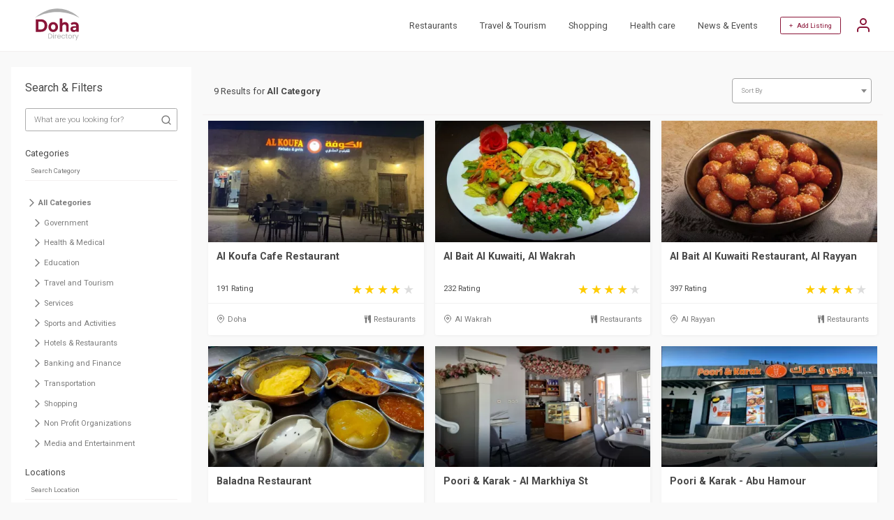

--- FILE ---
content_type: text/html; charset=utf-8
request_url: https://www.doha.directory/search?t=Khaleeji
body_size: 5418
content:
<!doctype html>
<html lang="en">
 <head>
 <meta http-equiv="Content-Type" content="text/html; charset=utf-8">
 <meta name="viewport" content="width=360, initial-scale=1">
 <title>  Showing results  |  From 1 to 9 | Page 1 of 1 </title>
 <meta name="robots" content="index,follow">
 <meta name="description" content=" Showing results    From 1 to 9 Page 1 of 1">
 <meta name="keywords" content=" Showing results ">
 <link href="https://www.doha.directory/search?t=Khaleeji" rel="canonical"/>
  


 <meta property="og:title" content=" Showing results  |  From 1 to 9 | Page 1 of 1">
 <meta property="og:description" content=" Showing results    From 1 to 9 Page 1 of 1">
 <meta property="og:url" content="https://www.doha.directory/search?t=Khaleeji">

  <meta property="og:image" content="https://www.doha.directory/site/img/logo.svg">
 <meta property="og:image:type" content="image/svg">
 <meta property="og:image:width" content="436">
 <meta property="og:image:height" content="228">
 

 <!-- CSRF Token -->
 <meta name="csrf-token" content="d64cd37099de43d58fbe">
 <meta name="google" content="notranslate">
 <link rel="shortcut icon" type="image/svg" href="https://www.doha.directory/site/img/logo.svg">
 <link rel="preconnect" href="https://fonts.gstatic.com"> 
 <link rel="stylesheet" href="https://www.doha.directory/site/css/A.main.css,,q1681204222+style.css,,q1681204222,Mcc.v-cZOeyA-G.css.pagespeed.cf.n63c3eQmjx.css"/>
 
 
 
 <script>var host_url='https://www.doha.directory';var base_url='https://www.doha.directory';var captcha_key='6Lf_CR4kAAAAAPsOwCTjDfX2fVJR9qYner0hcECp';</script>

 <!-- Google Tag Manager -->
 <script>(function(w,d,s,l,i){w[l]=w[l]||[];w[l].push({'gtm.start':new Date().getTime(),event:'gtm.js'});var f=d.getElementsByTagName(s)[0],j=d.createElement(s),dl=l!='dataLayer'?'&l='+l:'';j.async=true;j.src='https://www.googletagmanager.com/gtm.js?id='+i+dl;f.parentNode.insertBefore(j,f);})(window,document,'script','dataLayer','GTM-NJXSQ72');</script>
 <!-- End Google Tag Manager -->
 <script async src="https://pagead2.googlesyndication.com/pagead/js/adsbygoogle.js?client=ca-pub-2958258123992298" crossorigin="anonymous"></script>
 
 <noscript id="deferred-styles">
 <link href="https://fonts.googleapis.com/css2?family=Roboto:ital,wght@0,100;0,300;0,400;0,500;0,700;0,900;1,100;1,300;1,400;1,500;1,700;1,900&display=swap" rel="stylesheet">
 <link href="https://cdnjs.cloudflare.com/ajax/libs/font-awesome/4.7.0/css/font-awesome.min.css" rel="stylesheet" type="text/css" media="all"/>
 <link rel="stylesheet" type="text/css" href="https://cdn.jsdelivr.net/npm/daterangepicker/daterangepicker.min.css"/>
 <link href="https://cdn.jsdelivr.net/npm/select2@4.1.0-rc.0/dist/css/select2.min.css" rel="stylesheet"/>
 </noscript>
  <script>var loadDeferredStyles=function(){var addStylesNode=document.getElementById("deferred-styles");var replacement=document.createElement("div");replacement.innerHTML=addStylesNode.textContent;document.body.appendChild(replacement);addStylesNode.parentElement.removeChild(addStylesNode);};var raf=requestAnimationFrame||mozRequestAnimationFrame||webkitRequestAnimationFrame||msRequestAnimationFrame;if(raf)raf(function(){window.setTimeout(loadDeferredStyles,0);});else window.addEventListener('load',loadDeferredStyles);</script>
 <script type="application/ld+json">
 {
 "@context": "https://schema.org",
 "@type": "WebSite",
 "url": "https://www.doha.directory",
 "potentialAction": {
 "@type": "SearchAction",
 "target": "https://www.doha.directory/search?&q={search_term_string}",
 "query-input": "required name=search_term_string"
 }
 }
 </script>
 </head>
 <body class="">
<!-- Google Tag Manager (noscript) -->
<noscript><iframe src="https://www.googletagmanager.com/ns.html?id=GTM-NJXSQ72" height="0" width="0" style="display:none;visibility:hidden"></iframe></noscript>
<!-- End Google Tag Manager (noscript) -->

 <header>
 <div class="container justify-space-between align-items-center">
 

 <div class="logo">
 <a href="https://www.doha.directory/"><img src="https://www.doha.directory/site/img/logo.svg" width="100" height="46" alt="Doha Directory"></a>
 </div>
 
 
 <div class="other">
 <nav>
 <ul>
 <li><a href="https://www.doha.directory/search?c=restaurants-83">Restaurants</a></li>
 <li><a href="https://www.doha.directory/search?c=travel-and-tourism-23">Travel & Tourism</a></li>    
 <li><a href="https://www.doha.directory/search?c=shopping-209">Shopping</a></li>     
 <li><a href="https://www.doha.directory/search?c=health-care-3">Health care</a></li>       
 <li><a href="https://www.doha.directory/news">News & Events</a></li> 
  </ul>
 
 <div class="add-listing">
  <a href="#" class="login-account">+ &nbsp; Add Listing</a>
 <a href="#" class="user-options login-account">
 <svg xmlns="http://www.w3.org/2000/svg" width="24" height="24" viewBox="0 0 24 24" fill="none" stroke="currentColor" stroke-width="2" stroke-linecap="round" stroke-linejoin="round" class="feather feather-user">
 <path d="M20 21v-2a4 4 0 0 0-4-4H8a4 4 0 0 0-4 4v2"></path>
 <circle cx="12" cy="7" r="4"></circle>
 </svg>
 </a>
 <span></span>
  </div>
 
 </nav>
 </div>
 </div>
 </header> 
 <section class="product-listing header-margin">

  

	<div class="container">
 <div class="sidebar search-filter">
 <div class="mob-side-close">
 <img src="https://www.doha.directory/site/img/close-button.svg" class="close-popup" alt="Close" width="20" height="20">
 </div>
 <h1>Search & Filters</h1>
 		 <form action="/search" method="get">
 				<div class="siderbar-search">
 					<input type="text" name="q" class="search_item" value="" placeholder="What are you looking for?" autocomplete="off">
  <div><i class="search"></i></div>
  
 
   				</div>
 </form>

 <div class="siderbar-group">
 <h2>Categories</h2> 
  <input type="text" name="c" value="" class="ftrsrh_cat search_category" placeholder="Search Category" autocomplete="off">
 <div class="sidebar-tree">
 <ul class="categories">
 <li class="parent" data-value=""><i class="chevron-right"></i><span>All Categories</span></li>
 
  <li data-value="government-1" class="list "><i class="chevron-right"></i><span>Government</span></li>
  <li data-value="health-and-medical-3" class="list "><i class="chevron-right"></i><span>Health &amp; Medical</span></li>
  <li data-value="education-6" class="list "><i class="chevron-right"></i><span>Education</span></li>
  <li data-value="travel-and-tourism-23" class="list "><i class="chevron-right"></i><span>Travel and Tourism</span></li>
  <li data-value="services-92" class="list "><i class="chevron-right"></i><span>Services</span></li>
  <li data-value="sports-and-activities-171" class="list "><i class="chevron-right"></i><span>Sports and Activities</span></li>
  <li data-value="hotels-and-restaurants-173" class="list "><i class="chevron-right"></i><span>Hotels &amp; Restaurants</span></li>
  <li data-value="banking-and-finance-181" class="list "><i class="chevron-right"></i><span>Banking and Finance</span></li>
  <li data-value="transportation-199" class="list "><i class="chevron-right"></i><span>Transportation</span></li>
  <li data-value="shopping-209" class="list "><i class="chevron-right"></i><span>Shopping</span></li>
  <li data-value="non-profit-organizations-235" class="list "><i class="chevron-right"></i><span>Non Profit Organizations</span></li>
  <li data-value="media-and-entertainment-256" class="list "><i class="chevron-right"></i><span>Media and Entertainment</span></li>
  </ul>
 </div>
 </div>

 <div class="siderbar-group">
 <h2>Locations</h2>
  <input type="text" name="l" value="" class="ftrsrh_loc search_location" placeholder="Search Location" autocomplete="off">
 <div class="sidebar-tree">
 <ul class="locations">
 <li class="parent" data-value=""><i class="chevron-right"></i> <span>All Location</span></li>
 
    <li data-value="doha-1" class="list "><i class="chevron-right"></i><span>Doha</span></li>
    <li data-value="al-rayyan-2" class="list "><i class="chevron-right"></i><span>Al Rayyan</span></li>
    <li data-value="al-wakrah-3" class="list "><i class="chevron-right"></i><span>Al Wakrah</span></li>
    <li data-value="al-khor-4" class="list "><i class="chevron-right"></i><span>Al Khor</span></li>
    <li data-value="al-shahaniya-5" class="list "><i class="chevron-right"></i><span>Al Shahaniya</span></li>
    <li data-value="umm-salal-6" class="list "><i class="chevron-right"></i><span>Umm Salal</span></li>
    <li data-value="al-daayen-7" class="list "><i class="chevron-right"></i><span>Al Daayen</span></li>
    <li data-value="al-shamal-8" class="list "><i class="chevron-right"></i><span>Al Shamal</span></li>
    <li data-value="lusail-9" class="list "><i class="chevron-right"></i><span>Lusail</span></li>
    <li data-value="abu-samra-11" class="list "><i class="chevron-right"></i><span>Abu Samra</span></li>
  </ul>
 </div>
 </div>
 
 <div class="siderbar-group custom-filters" data-property="r">
 <h2>Rating</h2>
 <br>
  <div class="custom-checkbox">
 <label class="check-container">1 Star 
 <input type="checkbox" class="cbCheck" value="1"><span class="checkmark"></span></label>
 </div>
  <div class="custom-checkbox">
 <label class="check-container">2 Star 
 <input type="checkbox" class="cbCheck" value="2"><span class="checkmark"></span></label>
 </div>
  <div class="custom-checkbox">
 <label class="check-container">3 Star 
 <input type="checkbox" class="cbCheck" value="3"><span class="checkmark"></span></label>
 </div>
  <div class="custom-checkbox">
 <label class="check-container">4 Star 
 <input type="checkbox" class="cbCheck" value="4"><span class="checkmark"></span></label>
 </div>
  <div class="custom-checkbox">
 <label class="check-container">5 Star 
 <input type="checkbox" class="cbCheck" value="5"><span class="checkmark"></span></label>
 </div>
  </div>
 
 </div>

 <div class="mob-listing-options">
	  <div class="mbl-add-search">
 <form class="mob-res-search" action="/search" method="get" style="width: 100%;">
  
 
 					<input type="text" name="q" value="" placeholder="What are you looking for?" autocomplete="off">
  <button type="submit"><i class="fa fa-search"></i></button>
  </form>
	  </div>
	  
  
 <a href="#" class="mob-filter"> <svg xmlns="http://www.w3.org/2000/svg" width="24" height="24" viewBox="0 0 24 24" fill="none" stroke="currentColor" stroke-width="2" stroke-linecap="round" stroke-linejoin="round" class="feather feather-filter" style="width:15px;height:15px;margin-right:5px;"><polygon points="22 3 2 3 10 12.46 10 19 14 21 14 12.46 22 3"></polygon></svg> Filter  </a>
  
 <a href="#" class="mob-sort">Sort <svg xmlns="http://www.w3.org/2000/svg" width="24" height="24" viewBox="0 0 24 24" fill="none" stroke="currentColor" stroke-width="2" stroke-linecap="round" stroke-linejoin="round" class="feather feather-chevron-down" style="width:15px;height:15px;margin-left:5px;"><polyline points="6 9 12 15 18 9"></polyline></svg></a>
 <ul class="mob-listing-sort">
 <li data-value="name-asc"><a href="#">Name (A-Z)</a></li>
 <li data-value="name-desc"><a href="#">Name (Z-A)</a></li>
 <li data-value="date-desc"><a href="#">Latest</a></li>
 <li data-value="date-asc"><a href="#">Old</a></li>
 </ul>
 </div>

 <div class="listing">
 <div class="top-bar">
  <p>9 Results for <strong>All Category</strong></p>   
  <div style="width:200px;">
 <div class="custom-select">
 <select name="s" data-placeholder="Sort By">
 <option value="">All Category</option>
 <option value="name-asc">Name (A-Z)</option>
 <option value="name-desc">Name (Z-A)</option>
 <option value="date-desc">Latest</option>
 <option value="date-asc">Old</option>     
 </select>
 
 </div> 
 </div>
 </div>
 
 <div class="businesses">

  
 <div class="each">
 <div class="inner">
 <div class="img">
 <a href="/al-koufa-cafe-restaurant/i/3150">
  <img src="https://cdn2.advanceinfotech.org/doha.directory/400x225/business/3150/al-koufa-cafe-restaurant-3-1660728815.webp" width="400" height="225" alt="Al Koufa Cafe Restaurant" loading="lazy"/>  </a>
 </div>
 
 <div class="txt">
 <a href="/al-koufa-cafe-restaurant/i/3150"><h2>Al Koufa Cafe Restaurant</h2></a>
 <div class="rating"><p>191 Rating</p><span class="stars" style="--rating:4.1"></span></div>
 </div>
 <div class="bottom">
 <a href="https://www.doha.directory/search?l=doha-1" class="location"><i class="map-pin"></i>Doha</a>
 <a href="https://www.doha.directory/search?c=restaurants-83" class="category"><i class="fa fa-cutlery" aria-hidden="true"></i> Restaurants </a>
 </div>
 </div>
 </div>
  
 <div class="each">
 <div class="inner">
 <div class="img">
 <a href="/al-bait-al-kuwaiti-al-wakrah/i/1995">
  <img src="https://cdn2.advanceinfotech.org/doha.directory/400x225/business/1995/al-bait-al-kuwaiti-9-1657204174.webp" width="400" height="225" alt="Al Bait Al Kuwaiti, Al Wakrah" loading="lazy"/>  </a>
 </div>
 
 <div class="txt">
 <a href="/al-bait-al-kuwaiti-al-wakrah/i/1995"><h2>Al Bait Al Kuwaiti, Al Wakrah</h2></a>
 <div class="rating"><p>232 Rating</p><span class="stars" style="--rating:4.0"></span></div>
 </div>
 <div class="bottom">
 <a href="https://www.doha.directory/search?l=al-wakrah-3" class="location"><i class="map-pin"></i>Al Wakrah</a>
 <a href="https://www.doha.directory/search?c=restaurants-83" class="category"><i class="fa fa-cutlery" aria-hidden="true"></i> Restaurants </a>
 </div>
 </div>
 </div>
  
 <div class="each">
 <div class="inner">
 <div class="img">
 <a href="/al-bait-al-kuwaiti-restaurant-al-rayyan/i/1993">
  <img src="https://cdn2.advanceinfotech.org/doha.directory/400x225/business/1993/al-bait-al-kuwaiti-restaurant-4-1657203856.webp" width="400" height="225" alt="Al Bait Al Kuwaiti Restaurant, Al Rayyan" loading="lazy"/>  </a>
 </div>
 
 <div class="txt">
 <a href="/al-bait-al-kuwaiti-restaurant-al-rayyan/i/1993"><h2>Al Bait Al Kuwaiti Restaurant, Al Rayyan</h2></a>
 <div class="rating"><p>397 Rating</p><span class="stars" style="--rating:4.1"></span></div>
 </div>
 <div class="bottom">
 <a href="https://www.doha.directory/search?l=al-rayyan-2" class="location"><i class="map-pin"></i>Al Rayyan</a>
 <a href="https://www.doha.directory/search?c=restaurants-83" class="category"><i class="fa fa-cutlery" aria-hidden="true"></i> Restaurants </a>
 </div>
 </div>
 </div>
  
 <div class="each">
 <div class="inner">
 <div class="img">
 <a href="/baladna-restaurant/i/1114">
  <img src="https://cdn2.advanceinfotech.org/doha.directory/400x225/business/1114/baladna-restaurant-058-1654063890.webp" width="400" height="225" alt="Baladna Restaurant" loading="lazy"/>  </a>
 </div>
 
 <div class="txt">
 <a href="/baladna-restaurant/i/1114"><h2>Baladna Restaurant</h2></a>
 <div class="rating"><p>631 Rating</p><span class="stars" style="--rating:4.1"></span></div>
 </div>
 <div class="bottom">
 <a href="https://www.doha.directory/search?l=doha-1" class="location"><i class="map-pin"></i>Doha</a>
 <a href="https://www.doha.directory/search?c=restaurants-83" class="category"><i class="fa fa-cutlery" aria-hidden="true"></i> Restaurants </a>
 </div>
 </div>
 </div>
  
 <div class="each">
 <div class="inner">
 <div class="img">
 <a href="/poori-and-karak-al-markhiya-st/i/1042">
  <img src="https://cdn2.advanceinfotech.org/doha.directory/400x225/business/1042/poori-and-karak-al-markhiya-st-1653628208.webp" width="400" height="225" alt="Poori &amp; Karak - Al Markhiya St" loading="lazy"/>  </a>
 </div>
 
 <div class="txt">
 <a href="/poori-and-karak-al-markhiya-st/i/1042"><h2>Poori &amp; Karak - Al Markhiya St</h2></a>
 <div class="rating"><p>343 Rating</p><span class="stars" style="--rating:4.3"></span></div>
 </div>
 <div class="bottom">
 <a href="https://www.doha.directory/search?l=doha-1" class="location"><i class="map-pin"></i>Doha</a>
 <a href="https://www.doha.directory/search?c=restaurants-83" class="category"><i class="fa fa-cutlery" aria-hidden="true"></i> Restaurants </a>
 </div>
 </div>
 </div>
  
 <div class="each">
 <div class="inner">
 <div class="img">
 <a href="/poori-and-karak-abu-hamour/i/1043">
  <img src="https://cdn2.advanceinfotech.org/doha.directory/400x225/business/1043/poori-and-karak-1653627105.webp" width="400" height="225" alt="Poori &amp; Karak - Abu Hamour" loading="lazy"/>  </a>
 </div>
 
 <div class="txt">
 <a href="/poori-and-karak-abu-hamour/i/1043"><h2>Poori &amp; Karak - Abu Hamour</h2></a>
 <div class="rating"><p>423 Rating</p><span class="stars" style="--rating:3.9"></span></div>
 </div>
 <div class="bottom">
 <a href="https://www.doha.directory/search?l=doha-1" class="location"><i class="map-pin"></i>Doha</a>
 <a href="https://www.doha.directory/search?c=restaurants-83" class="category"><i class="fa fa-cutlery" aria-hidden="true"></i> Restaurants </a>
 </div>
 </div>
 </div>
  
 <div class="each">
 <div class="inner">
 <div class="img">
 <a href="/gahwetna/i/956">
  <img src="https://cdn2.advanceinfotech.org/doha.directory/400x225/business/956/gahwetna-1653036757.webp" width="400" height="225" alt="Gahwetna" loading="lazy"/>  </a>
 </div>
 
 <div class="txt">
 <a href="/gahwetna/i/956"><h2>Gahwetna</h2></a>
 <div class="rating"><p>328 Rating</p><span class="stars" style="--rating:4.4"></span></div>
 </div>
 <div class="bottom">
 <a href="https://www.doha.directory/search?l=doha-1" class="location"><i class="map-pin"></i>Doha</a>
 <a href="https://www.doha.directory/search?c=restaurants-83" class="category"><i class="fa fa-cutlery" aria-hidden="true"></i> Restaurants </a>
 </div>
 </div>
 </div>
  
 <div class="each">
 <div class="inner">
 <div class="img">
 <a href="/al-majles-diyafa/i/890">
  <img src="https://cdn2.advanceinfotech.org/doha.directory/400x225/business/890/al-majles-diyafa-restaurant5-1652845323.webp" width="400" height="225" alt="Al Majles Diyafa" loading="lazy"/>  </a>
 </div>
 
 <div class="txt">
 <a href="/al-majles-diyafa/i/890"><h2>Al Majles Diyafa</h2></a>
 <div class="rating"><p>179 Rating</p><span class="stars" style="--rating:4.4"></span></div>
 </div>
 <div class="bottom">
 <a href="https://www.doha.directory/search?l=doha-1" class="location"><i class="map-pin"></i>Doha</a>
 <a href="https://www.doha.directory/search?c=restaurants-83" class="category"><i class="fa fa-cutlery" aria-hidden="true"></i> Restaurants </a>
 </div>
 </div>
 </div>
  
 <div class="each">
 <div class="inner">
 <div class="img">
 <a href="/afghan-brothers-restaurants/i/871">
  <img src="https://cdn2.advanceinfotech.org/doha.directory/400x225/business/871/afghan-brother-restaurant-899-1652769449.webp" width="400" height="225" alt="Afghan Brothers Restaurants" loading="lazy"/>  </a>
 </div>
 
 <div class="txt">
 <a href="/afghan-brothers-restaurants/i/871"><h2>Afghan Brothers Restaurants</h2></a>
 <div class="rating"><p>1847 Rating</p><span class="stars" style="--rating:4.1"></span></div>
 </div>
 <div class="bottom">
 <a href="https://www.doha.directory/search?l=al-wakrah-3" class="location"><i class="map-pin"></i>Al Wakrah</a>
 <a href="https://www.doha.directory/search?c=restaurants-83" class="category"><i class="fa fa-cutlery" aria-hidden="true"></i> Restaurants </a>
 </div>
 </div>
 </div>
  </div>
 <div class="pagination-wrap">
 <span>Showing 1 to 9 of 9 entries</span>
  </div>
 </div>
	</div>   
</section>
   
 <footer>
	<div class="container flex-wrap">
 <div class="top">
 <div class="location">
 <i class="fa fa-map"></i> &nbsp;
 Qatar, Doha
 </div>
 <div class="logo">
 <a href="https://www.doha.directory/"><img src="https://www.doha.directory/site/img/logo.svg" width="100" height="46" alt="Doha Directory Logo"></a>
 </div>
 <div class="social">
 <a href="https://www.facebook.com/dohaonlinedirectory"><i class="fa fa-facebook"></i></a>
 <a href="https://www.instagram.com/doha.directory"><i class="fa fa-instagram"></i></a>
 </div>
 </div>
  <div class="footer-links">
 <p>
 <a href="https://www.doha.directory/privacy_policy">Privacy Policy</a>
 <a href="https://www.doha.directory/terms_conditions">Terms & Conditions</a>
 <a href="https://www.doha.directory/contact">Contact</a>
     </p>
 <p>Copyright © 2026 Doha Directory. All rights reserved.</p>
 </div>
	</div>
</footer>


  <div class="login-popup openlogin">
 <div class="login-container">
 <div style="display: flex;justify-content: flex-end;">
 <img src="https://www.doha.directory/site/img/close-button.svg" style="height: auto;width: 20px;" class="close-popup" alt="Close">
 </div>
 <h2>SIGN IN</h2>
 <div class="error-log" style="text-align: center; color: red;font-style: oblique;"></div>
 <form method="post" action="https://www.doha.directory/search?t=Khaleeji">
 <input type="text" name="username" id="logusername" placeholder="Email Address / Phone Number" value="">
 <div class="validuname-log" style="text-align: center; color: red;"></div>
 <input type="password" name="password" id="logpassword" placeholder="Password" value="">
 <span data-toggle="#logpassword" class="fa fa-fw fa-eye field-icon toggle-password"></span>
 <div class="validpwd-log" style="text-align: center; color: red;"></div>
 <a href="#" class="forgot_password">Forgot Password?</a>
 <a href="#" id="user_login" class="btn">Login</a>  
 </form>
 
 <a href="#" class="register-account">Create an account</a>
 </div>
 </div>
 <div class="login-popup opensendotp">
 <div class="login-container">
 <div style="display: flex;justify-content: flex-end;">
 <img src="https://www.doha.directory/site/img/close-button.svg" style="height: auto;width: 20px;" class="close-popup" alt="Close">
 </div>
 <h2>Register</h2>
 <div class="error-reg" style="text-align: center; color: red;"></div>
 <form method="post" action="https://www.doha.directory/search?t=Khaleeji">
 <input type="text" placeholder="Email Address" name="email" id="regemail">
 <div class="email-reg" style="text-align: center; color: red;"></div>
 <a href="#" id="send_otp" class="btn otp_send">Send OTP</a>
 </form> 
  </div>
 </div>



 <div class="login-popup openverify">
 <div class="login-container">
 <div style="display: flex;justify-content: flex-end;">
 <img src="https://www.doha.directory/site/img/close-button.svg" style="height: auto;width: 20px;" class="close-popup" alt="Close">
 </div>
 <h2>Register</h2>
 <div class="send-otp" style="text-align: center;color: #918d8d;font-style: oblique;"></div>
 <div class="error-reg" style="text-align: center; color: red;font-style: oblique;"></div>
 <form method="post" action="https://www.doha.directory/search?t=Khaleeji">
 <input type="hidden" name="otp_cpt" id="cptotp">
 <input type="text" class="form-control" placeholder="Enter OTP" id="otp" autofocus="" style="text-align: center;" maxlength="4">
 <div class="otp-reg" style="text-align: center; color: red;"></div>
 <div class="text-center">
 <div class="otptimer" style="width: -webkit-fill-available;margin-top: 10px;">Time left : <span id="timer"></span></div>
 <div class="otpresend">
 <span class="d-block mobile-text" style="width: -webkit-fill-available;margin-top: 10px;">Don't receive the OTP?</span>
 <a class="font-weight-bold text-danger cursor" id="otp_resend" style="text-align:right;cursor: pointer;">Resend</a>
 </div>
 </div>         
 <a href="#" id="otp_verify" class="btn otp_verify">Verify</a>
 </form> 
  </div>
 </div> 



 <div class="login-popup openregister">
 <div class="login-container">
 <div style="display: flex;justify-content: flex-end;">
 <img src="https://www.doha.directory/site/img/close-button.svg" style="height: auto;width: 20px;" class="close-popup" alt="Close">
 </div>
 <h2>Register</h2>
 <div class="error-reg" style="text-align: center; color: red;font-style: oblique;"></div>
 <form method="post" action="#" autocomplete="off">
 <input type="text" placeholder="Full Name" name="name" id="regusername">
 <div class="uname-reg" style="text-align: center; color: red;"></div>
 <input type="text" placeholder="Mobile Number" autocomplete="off" name="mobile" id="regmobile">
 <div class="mobile-reg" style="text-align: center; color: red;"></div>
 <input type="hidden" autocomplete="off" name="otptoken" id="otptoken">
 <input type="password" placeholder="Password" name="password" id="regpassword">
 <span data-toggle="#regpassword" class="fa fa-fw fa-eye field-icon toggle-password"></span>
 <div class="password-reg" style="text-align: center; color: red;"></div>
 <input type="password" placeholder="Confirm Password" name="cfm_password" id="regcfm_password">
 <span data-toggle="#regcfm_password" class="fa fa-fw fa-eye field-icon toggle-password"></span>
 <div class="cfm_password-reg" style="text-align: center; color: red;"></div>
 <a href="#" id="user_register" class="btn">Register</a>
 </form> 
  </div>
 </div> 

 <div class="login-popup openforgot">
 <div class="login-container">
 <div style="display: flex;justify-content: flex-end;">
 <img src="https://www.doha.directory/site/img/close-button.svg" style="height: auto;width: 20px;" class="close-popup" alt="Close">
 </div>
 <h2>Forgot Password</h2>
 <div class="error-reg" style="text-align: center; color: red;font-style: oblique;"></div>
 <form method="post" action="https://www.doha.directory/search?t=Khaleeji">
 <input type="text" placeholder="Registerd Email Address" name="email" id="fgtemail" autocomplete="off">
 <div class="email-fgt" style="text-align: center; color: red;"></div>
 <a href="#" id="sendfgt_otp" class="btn otp_send">Send OTP</a>
 </form> 
 
 </div>
 </div>

 <div class="login-popup forgotverify">
 <div class="login-container">
 <div style="display: flex;justify-content: flex-end;">
 <img src="https://www.doha.directory/site/img/close-button.svg" style="height: auto;width: 20px;" class="close-popup" alt="Close">
 </div>
 <h2>Forgot Password</h2>
 <div class="error-reg" style="text-align: center; color: red;font-style: oblique;"></div>
 <div class="send-otp" style="text-align: center; color: #918d8d;font-style: oblique;"></div>
 <form method="post" action="https://www.doha.directory/search?t=Khaleeji">
 <input type="hidden" name="fgtcotp" id="fgtcotp">
 <input type="text" class="form-control" placeholder="Enter OTP" id="forgototp" style="text-align: center;" maxlength="4" autocomplete="off">
 <div class="otp-fgt" style="text-align: center; color: red;"></div>
 <div class="text-center">
 <div class="otptimer" style="width: -webkit-fill-available;margin-top: 10px;">Time left : <span id="timer_fgt"></span></div>
 <div class="otpresend">
 <span class="d-block mobile-text" style="width: -webkit-fill-available;margin-top: 10px;">Don't receive the OTP?</span>
 <a class="font-weight-bold text-danger cursor" id="forgot_otpresend" style="text-align:right;cursor: pointer;">Resend</a>
 </div>
 </div>         
 <a href="#" id="forgot_otpverify" class="btn forgot_otpverify">Verify</a>
 </form> 
 
 </div>
 </div> 

 <div class="login-popup openchgpwd">
 <div class="login-container">
 <div style="display: flex;justify-content: flex-end;">
 <img src="https://www.doha.directory/site/img/close-button.svg" style="height: auto;width: 20px;" class="close-popup" alt="Close">
 </div>
 <h2>Change Password</h2>
 <div class="error-reg" style="text-align: center; color: red;font-style: oblique;"></div>
 <form method="post" action="https://www.doha.directory/search?t=Khaleeji">
 <input type="hidden" autocomplete="off" name="forgottoken" id="forgottoken">
 <input type="password" placeholder="Password" name="password" id="fgtpassword" autocomplete="off">
 <span data-toggle="#fgtpassword" class="fa fa-fw fa-eye field-icon toggle-password"></span>
 <div class="password-fgt" style="text-align: center; color: red;"></div>
 <input type="password" placeholder="Confirm Password" name="cfm_password" id="fgtcfm_password" autocomplete="off">
 <span data-toggle="#fgtcfm_password" class="fa fa-fw fa-eye field-icon toggle-password"></span>
 <div class="cfm_password-fgt" style="text-align: center; color: red;"></div>
 <a href="#" id="change_password" class="btn">Submit</a>
 </form> 
 </div>
 </div>

 
<script src="https://www.doha.directory/site/js/main.min.js,q1668750512.pagespeed.jm.HUjB1WBc-X.js"></script>
<script src="https://www.doha.directory/site/js/site.js,q1674539681.pagespeed.jm.pRV000Fdsf.js"></script>

<script></script>
</body>
</html>


--- FILE ---
content_type: text/html; charset=UTF-8
request_url: https://www.doha.directory/csrf
body_size: -282
content:
{"_token":"d64cd37099de43d58fbe"}

--- FILE ---
content_type: text/html; charset=utf-8
request_url: https://www.google.com/recaptcha/api2/aframe
body_size: 266
content:
<!DOCTYPE HTML><html><head><meta http-equiv="content-type" content="text/html; charset=UTF-8"></head><body><script nonce="POmuu70GMLpTph7kupE2HA">/** Anti-fraud and anti-abuse applications only. See google.com/recaptcha */ try{var clients={'sodar':'https://pagead2.googlesyndication.com/pagead/sodar?'};window.addEventListener("message",function(a){try{if(a.source===window.parent){var b=JSON.parse(a.data);var c=clients[b['id']];if(c){var d=document.createElement('img');d.src=c+b['params']+'&rc='+(localStorage.getItem("rc::a")?sessionStorage.getItem("rc::b"):"");window.document.body.appendChild(d);sessionStorage.setItem("rc::e",parseInt(sessionStorage.getItem("rc::e")||0)+1);localStorage.setItem("rc::h",'1769075572121');}}}catch(b){}});window.parent.postMessage("_grecaptcha_ready", "*");}catch(b){}</script></body></html>